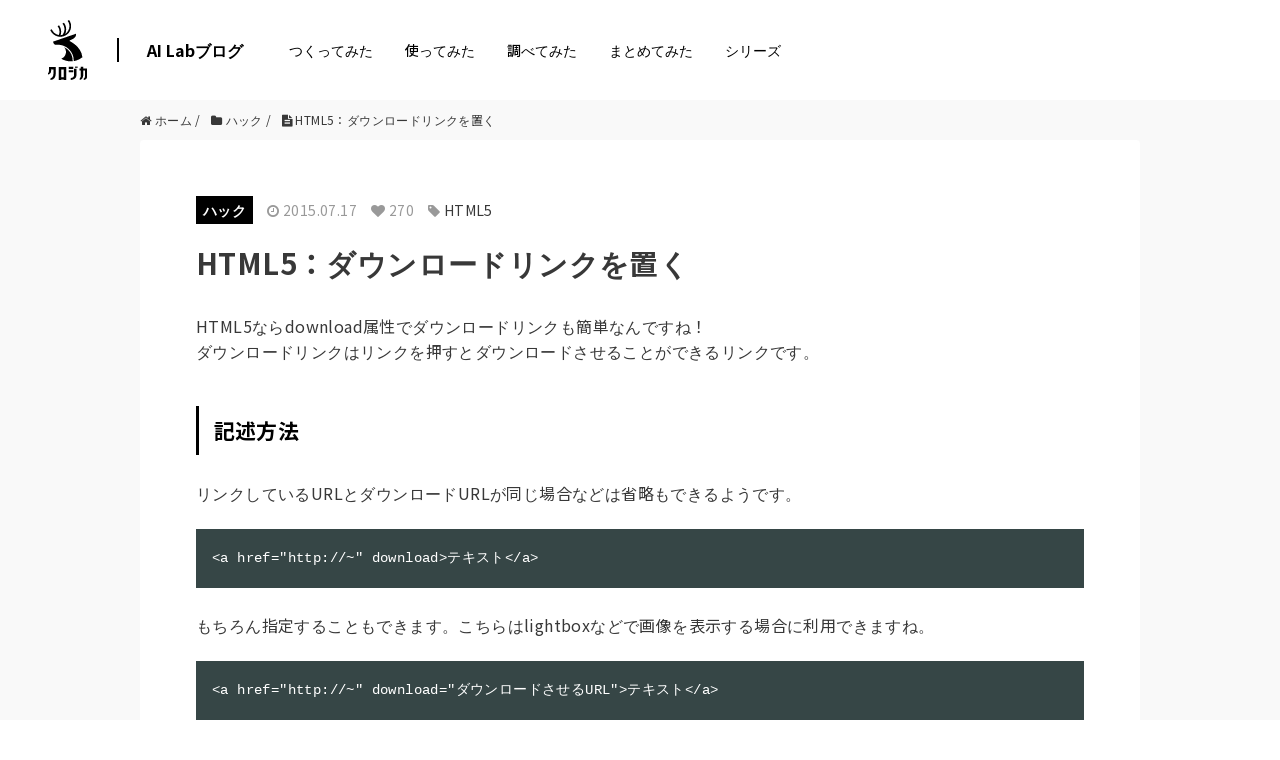

--- FILE ---
content_type: text/html; charset=UTF-8
request_url: https://tech.kurojica.com/archives/12181/
body_size: 2248
content:
<!DOCTYPE html>
<html lang="en">
<head>
    <meta charset="utf-8">
    <meta name="viewport" content="width=device-width, initial-scale=1">
    <title></title>
    <style>
        body {
            font-family: "Arial";
        }
    </style>
    <script type="text/javascript">
    window.awsWafCookieDomainList = [];
    window.gokuProps = {
"key":"AQIDAHjcYu/GjX+QlghicBgQ/7bFaQZ+m5FKCMDnO+vTbNg96AE+3PIzueJzgNQj9+QMRk5nAAAAfjB8BgkqhkiG9w0BBwagbzBtAgEAMGgGCSqGSIb3DQEHATAeBglghkgBZQMEAS4wEQQMJn6mAT/20mJKwxseAgEQgDuDUDB6mgzM+zHUHJS6wDTPB3Q2ncFvF8q4Hr7xqRmkaxf5g97EpA2B240DyFHO3P+dA7cbgp7Go/jL2Q==",
          "iv":"EkQVZwCT7wAACDvn",
          "context":"rz88xWQdHgnkZNUsBsRtNkUJoxgVyMeYC9bkxuG03Xs7zaSwRYa6ywM7RZsdhvgBmOhsjWrSwkf50hgF44AhoDH3tT9XVhJPs41lwGhFe9w6WpHYtwZkZirpaSeXguj2r/g4TbC4IzWJNWGcm/T7uTmJKoNb6IeeZK0Kw3xmO8uqCrE8dVseIlkRpqt76HZP9Hhw6qLiJ9bHgAAPBkz6WJyCA/z/2QRdS+qBIEH23jD6wvhlziJi5+QQuu/0UVoBSHJZbrydBL9tvLPolh56CjP8VFzyIXIWivd4Klrq1g3lGwx4TTpwW58eBFWIIMOrMNxolur/zULVQdE5YiIMiEt+wojR5v3lK6gzw0stTtO0PjwbI/EBH2CE8Q/etBArha6rmFnzNMMp96iZ56DWpsjhkJqXtBPfTGh3V3d4JYncSFFbJZ4xYuqEOsMmuqNgdj1fz6txVpg35cSHLZRT7RxLtv+LrvPhFHRSiZ+cwbdYvyC2/eWEpnfW9ZAj8ZKMsSdWKWh0Yd4vkYzgz4uQDLtQ6TAp0Xf2WYuWRRj6pYPDWiIR2MAbX0wGvsWmmfR72V2Q9Faz+1Txd0Sx/2sfFPNdCPsFfXjkSYu85RuoYRu6jEElJ8zWaE1jVJgxIl+L4VF4ballQ2RbufrRr0pSjqB450Ya25gjF2lViOHtyWFS3X4uh09AhSbRlFSo826smxhT4AIsR/fuUOWLzwkGW5wrFEZdaxHbyNzwKQxV6HZRt5etROgyjFSm0dh+2ppNTGun82t6nOQa3ZpYX+7aE2Vh"
};
    </script>
    <script src="https://2c4b2a4d7815.abf2b790.us-east-2.token.awswaf.com/2c4b2a4d7815/767a3f756751/72b6b0b59f83/challenge.js"></script>
</head>
<body>
    <div id="challenge-container"></div>
    <script type="text/javascript">
        AwsWafIntegration.saveReferrer();
        AwsWafIntegration.checkForceRefresh().then((forceRefresh) => {
            if (forceRefresh) {
                AwsWafIntegration.forceRefreshToken().then(() => {
                    window.location.reload(true);
                });
            } else {
                AwsWafIntegration.getToken().then(() => {
                    window.location.reload(true);
                });
            }
        });
    </script>
    <noscript>
        <h1>JavaScript is disabled</h1>
        In order to continue, we need to verify that you're not a robot.
        This requires JavaScript. Enable JavaScript and then reload the page.
    </noscript>
</body>
</html>